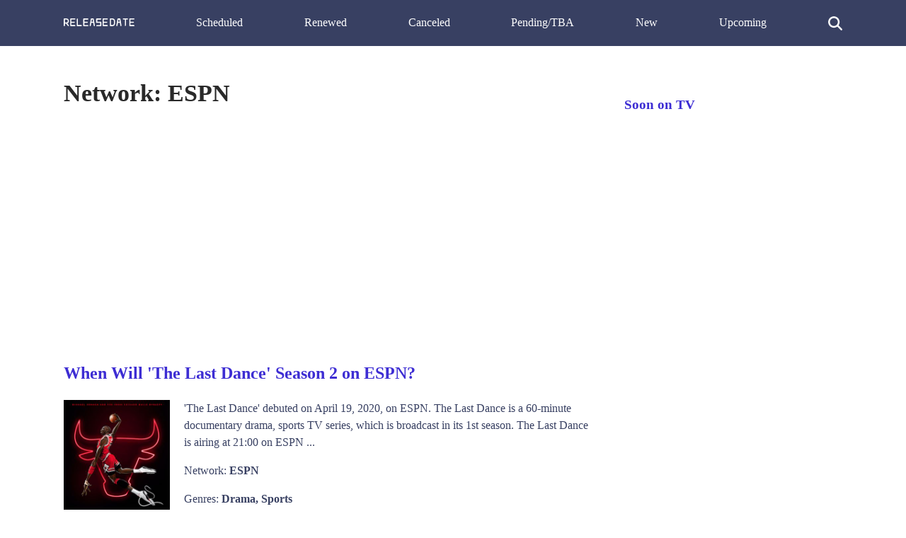

--- FILE ---
content_type: text/html; charset=utf-8
request_url: https://www.google.com/recaptcha/api2/aframe
body_size: 267
content:
<!DOCTYPE HTML><html><head><meta http-equiv="content-type" content="text/html; charset=UTF-8"></head><body><script nonce="3pzZSrGtHYWItSZGn9vauQ">/** Anti-fraud and anti-abuse applications only. See google.com/recaptcha */ try{var clients={'sodar':'https://pagead2.googlesyndication.com/pagead/sodar?'};window.addEventListener("message",function(a){try{if(a.source===window.parent){var b=JSON.parse(a.data);var c=clients[b['id']];if(c){var d=document.createElement('img');d.src=c+b['params']+'&rc='+(localStorage.getItem("rc::a")?sessionStorage.getItem("rc::b"):"");window.document.body.appendChild(d);sessionStorage.setItem("rc::e",parseInt(sessionStorage.getItem("rc::e")||0)+1);localStorage.setItem("rc::h",'1769026123220');}}}catch(b){}});window.parent.postMessage("_grecaptcha_ready", "*");}catch(b){}</script></body></html>